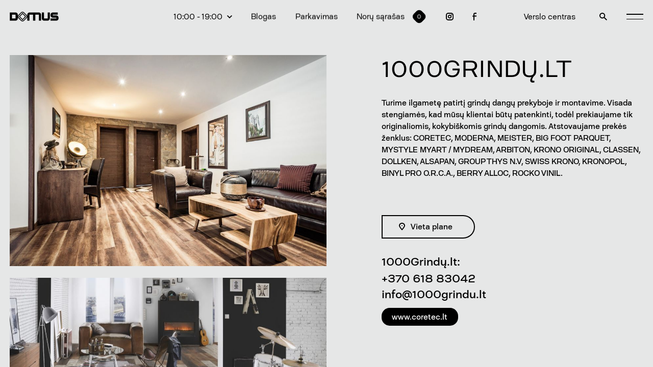

--- FILE ---
content_type: text/html; charset=UTF-8
request_url: https://www.domusgalerija.lt/salonas/1000grindu
body_size: 6645
content:
<!DOCTYPE html>
<html>
<head>
    	<!-- Start cookieyes banner -->
	<script id="cookieyes" type="text/javascript" src="https://cdn-cookieyes.com/client_data/0169945af5cc78832aea7a2e/script.js"></script>
	<!-- End cookieyes banner -->
        <meta charset="utf-8">
    <meta http-equiv="X-UA-Compatible" content="IE=edge">
    <meta name="viewport" content="width=device-width, initial-scale=1.0, user-scalable=0, minimum-scale=1.0, maximum-scale=1.0">
    <meta name="msapplication-tap-highlight" content="no" />
    
            <title>1000Grindų.lt |            Domus galerija</title>
        <meta name="description"
            content="">
    
    <link rel="stylesheet" href="https://www.domusgalerija.lt/combine/9aa611c14675e0f6169ff49561014595-1757408215?v=1.05">
    <link rel="icon" href="https://www.domusgalerija.lt/themes/www/assets/icons/favicon.ico">

        
    <!-- Google Tag Manager -->
  <script>(function(w,d,s,l,i){w[l]=w[l]||[];w[l].push({'gtm.start':
    new Date().getTime(),event:'gtm.js'});var f=d.getElementsByTagName(s)[0],
    j=d.createElement(s),dl=l!='dataLayer'?'&l='+l:'';j.async=true;j.src=
    'https://www.googletagmanager.com/gtm.js?id='+i+dl;f.parentNode.insertBefore(j,f);
    })(window,document,'script','dataLayer','GTM-5KBKT2V');</script>
  <!-- End Google Tag Manager -->
    <!-- Facebook Pixel Code -->
    <script>
    !function(f,b,e,v,n,t,s)
    {if(f.fbq)return;n=f.fbq=function(){n.callMethod?
    n.callMethod.apply(n,arguments):n.queue.push(arguments)};
    if(!f._fbq)f._fbq=n;n.push=n;n.loaded=!0;n.version='2.0';
    n.queue=[];t=b.createElement(e);t.async=!0;
    t.src=v;s=b.getElementsByTagName(e)[0];
    s.parentNode.insertBefore(t,s)}(window, document,'script',
    'https://connect.facebook.net/en_US/fbevents.js');
    fbq('init', '2740149859535522');
    fbq('track', 'PageView');
    </script>
    <!-- End Facebook Pixel Code -->
  
</head>
<body>
<!-- Google Tag Manager (noscript) -->
<noscript><iframe src="https://www.googletagmanager.com/ns.html?id=GTM-5KBKT2V"
height="0" width="0" style="display:none;visibility:hidden"></iframe></noscript>
<!-- End Google Tag Manager (noscript) -->
<noscript><img height="1" width="1" style="display:none"
    src="https://www.facebook.com/tr?id=2740149859535522&ev=PageView&noscript=1"/></noscript>
    <section class="main_menu" style="opacity: 0;">
        <div class="close no_line">
            <svg version="1.1" id="Layer_1" xmlns="http://www.w3.org/2000/svg" xmlns:xlink="http://www.w3.org/1999/xlink" x="0px" y="0px"
	 viewBox="0 0 1428 1428" style="enable-background:new 0 0 1428 1428;" xml:space="preserve">
<polygon points="1428,126.2 1301.7,0 714,587.8 126.2,0 0,126.2 587.7,714 0,1301.7 126.2,1428 714,840.2 1301.7,1428 1428,1301.7 
	840.2,714 "/>
</svg>
        </div>
        <div class="flex">
            <div class="left">
                <a href="/noru-sarasas" class="wishes mobile_only">
                    <span>Norų sąrašas</span>    
                    <span class="wishes_counter"><span>0</span></span>
                </a>
                <div class="big_menu_element">Salonai</div>
                                <a href="https://www.domusgalerija.lt/salonai/svetaines-miegamojo-baldai" class="menu_element" data-id="0">Svetainės, miegamojo baldai</a>
                                <a href="https://www.domusgalerija.lt/salonai/virtuves-baldai-ir-iranga" class="menu_element" data-id="1">Virtuvės baldai ir įranga</a>
                                <a href="https://www.domusgalerija.lt/salonai/apsvietimas" class="menu_element" data-id="2">Apšvietimas</a>
                                <a href="https://www.domusgalerija.lt/salonai/vonios-kambarys-iranga" class="menu_element" data-id="3">Vonios kambarys ir įranga</a>
                                <a href="https://www.domusgalerija.lt/salonai/sienu-lubu-apdaila" class="menu_element" data-id="4">Sienų, lubų apdaila</a>
                                <a href="https://www.domusgalerija.lt/salonai/tekstile-audiniai-uzuolaidos" class="menu_element" data-id="5">Tekstilė, audiniai, užuolaidos</a>
                                <a href="https://www.domusgalerija.lt/salonai/grindys-kilimai" class="menu_element" data-id="6">Grindys, kilimai</a>
                                <a href="https://www.domusgalerija.lt/salonai/biuro-interjero-baldai" class="menu_element" data-id="7">Biuro, darbo kambario baldai</a>
                                <a href="https://www.domusgalerija.lt/salonai/lauko-baldai-terasa-baseinas" class="menu_element" data-id="8">Lauko baldai, baseinai, kepsninės</a>
                                <a href="https://www.domusgalerija.lt/salonai/durys-laiptai" class="menu_element" data-id="9">Durys, laiptai</a>
                                <a href="https://www.domusgalerija.lt/salonai/zidiniaikrosneles" class="menu_element" data-id="10">Židiniai , krosnelės</a>
                                <a href="https://www.domusgalerija.lt/salonai/aksesuarai-ir-iranga" class="menu_element" data-id="11">Interjero aksesuarai</a>
                                <div class="swiper-container">
                    <div class="swiper-wrapper">
                                                <div class="swiper-slide"><img src="/storage/app/media/produktai/tituline3.jpg" alt="Svetainės, miegamojo baldai" /></div>
                                                <div class="swiper-slide"><img src="/storage/app/media/nolte%20web.jpg" alt="Virtuvės baldai ir įranga" /></div>
                                                <div class="swiper-slide"><img src="/storage/app/media/simetria%20sviestuvas.jpg" alt="Apšvietimas" /></div>
                                                <div class="swiper-slide"><img src="/storage/app/media/Kapri%20naujienos/nuances-plyteles-italgraniti-vonios-kambariui.jpg" alt="Vonios kambarys ir įranga" /></div>
                                                <div class="swiper-slide"><img src="/storage/app/media/pink%20web.jpg" alt="Sienų, lubų apdaila" /></div>
                                                <div class="swiper-slide"><img src="/storage/app/media/retroforma%20web.jpeg" alt="Tekstilė, audiniai, užuolaidos" /></div>
                                                <div class="swiper-slide"><img src="/storage/app/media/simetria%20klimas.jpg" alt="Grindys, kilimai" /></div>
                                                <div class="swiper-slide"><img src="/storage/app/media/biuro%20baldai.jpg" alt="Biuro, darbo kambario baldai" /></div>
                                                <div class="swiper-slide"><img src="/storage/app/media/laukas%20web.jpg" alt="Lauko baldai, baseinai, kepsninės" /></div>
                                                <div class="swiper-slide"><img src="/storage/app/media/laiptai.jpeg" alt="Durys, laiptai" /></div>
                                                <div class="swiper-slide"><img src="/storage/app/media/ugnis%20web.jpg" alt="Židiniai , krosnelės" /></div>
                                                <div class="swiper-slide"><img src="/storage/app/media/staliukas%20interjere%20web.jpg" alt="Interjero aksesuarai" /></div>
                                            </div>
                </div>
            </div>
            <div class="right">
                                                    <a href="https://www.domusgalerija.lt/produktai"  class="big_menu_element">Prekės</a>
                                    <a href="https://www.domusgalerija.lt/naujienos"  class="big_menu_element">Naujienos</a>
                                    <a href="https://www.domusgalerija.lt/akcijos"  class="big_menu_element">Akcijos</a>
                                    <a href="https://www.domusgalerija.lt/dovanu-cekis"  class="big_menu_element">Dovanų čekis</a>
                                    <a href="https://www.domusgalerija.lt/planas"  class="big_menu_element">Planas</a>
                                    <a href="/apie-domus-galerija#verslo-centras"  class="big_menu_element">Verslo centras</a>
                                    <a href="https://www.domusgalerija.lt/paslaugos"  class="big_menu_element">Paslaugos</a>
                                    <a href="/paslaugos#architektai"  class="big_menu_element">Architektai</a>
                                    <a href="https://www.domusgalerija.lt/apie-domus-galerija"  class="big_menu_element">Apie domus galeriją</a>
                                    <a href="https://www.domusgalerija.lt/kontaktai"  class="big_menu_element">Kontaktai</a>
                                            </div>
        </div>
    </section>

    <section class="search" style="opacity: 0;">
        <div class="close no_line">
            <svg version="1.1" id="Layer_1" xmlns="http://www.w3.org/2000/svg" xmlns:xlink="http://www.w3.org/1999/xlink" x="0px" y="0px"
	 viewBox="0 0 1428 1428" style="enable-background:new 0 0 1428 1428;" xml:space="preserve">
<polygon points="1428,126.2 1301.7,0 714,587.8 126.2,0 0,126.2 587.7,714 0,1301.7 126.2,1428 714,840.2 1301.7,1428 1428,1301.7 
	840.2,714 "/>
</svg>
        </div>
        <div class="search_holder">
            <input name="search" type="text" placeholder="Paieškos tekstas …" class="js-search" data-url="https://www.domusgalerija.lt/api/search" data-lang="lt" data-notfound="Nieko nerasta, bandykite kitą raktažodį!" />
            <div class="results js-result"></div>
        </div>
    </section>
        
    <header style="transform: translate3d(0,-100%,0);">
        <a href="https://www.domusgalerija.lt" class="logo no_line">
            <svg version="1.1" id="Layer_1" xmlns="http://www.w3.org/2000/svg" xmlns:xlink="http://www.w3.org/1999/xlink" x="0px" y="0px"
	 viewBox="0 0 1537 299.8" style="enable-background:new 0 0 1537 299.8;" xml:space="preserve">
<g>
	<path d="M287.9,149.9l113.6,113.6L515,149.9L401.5,36.3L287.9,149.9z M401.5,231l-81.1-81.1l81.1-81.1l81.1,81.1L401.5,231z"/>
	<path d="M1468.2,115.5h-114.7V92.5h160.6V23.7h-160.6c-38,0.1-68.8,30.8-68.8,68.8v23c0.1,38,30.8,68.8,68.8,68.8h114.7v22.9
		h-183.5V276h183.5c38-0.1,68.7-30.8,68.8-68.8v-22.9C1536.9,146.3,1506.2,115.5,1468.2,115.5z"/>
	<path d="M917.7,23.7H619.4c-38,0.1-68.8,30.8-68.8,68.8V143c-1.5-15.3-7.8-30.1-19.5-41.8L450,20.1c-26.9-26.8-70.4-26.8-97.3,0
		l-81.1,81.1c-11.1,11.1-17.3,25.2-19.2,39.6V92.5c-0.1-38-30.8-68.8-68.8-68.8H0v252.4h183.5c38-0.1,68.8-30.8,68.8-68.8v-48.3
		c1.9,14.5,8.1,28.5,19.2,39.6l65,64.9l16.2,16.2c26.9,26.8,70.4,26.8,97.3,0l81-81.1c11.7-11.7,17.9-26.6,19.5-41.8V276h68.8V92.5
		h114.7V276H803V92.5h114.7V276h68.8V92.5C986.4,54.6,955.6,23.8,917.7,23.7z M183.5,207.2H68.8V92.5h114.7V207.2z M514.8,182.6
		l-80.7,80.7c-18.1,17.9-47.2,17.9-65.3,0L336.6,231l-48.5-48.5c-17.9-18.1-17.9-47.2,0-65.3l80.7-80.7c18.1-17.9,47.2-17.9,65.3,0
		l80.7,80.7C532.7,135.3,532.7,164.5,514.8,182.6z"/>
	<path d="M1192.9,207.2h-114.7V23.7h-68.8v183.5c0.1,38,30.8,68.7,68.8,68.8h114.7c38-0.1,68.7-30.8,68.8-68.8V23.7h-68.8V207.2z"/>
</g>
</svg>
        </a>
        <div class="menu flex">
            <div class="menu flex desktop_only">
                                <div class="times">
                    <div class="times_main flex">
                        <div>10:00 - 19:00</div>
                        <div class="bird">
                            <svg version="1.1" id="Layer_1" xmlns="http://www.w3.org/2000/svg" xmlns:xlink="http://www.w3.org/1999/xlink" x="0px" y="0px"
	 viewBox="0 0 1374.5 848.2" style="enable-background:new 0 0 1374.5 848.2;" xml:space="preserve">
<polygon points="1213.7,0 687.2,526.4 160.9,0 0,160.9 687.2,848.2 1374.5,160.9 "/>
</svg>                        </div>
                    </div>
                    <div class="times_tooltip" style="opacity: 0;">
                        I-V 10:00 - 19:00

VI 10:00 - 16:00
                    </div>
                </div>
                                                                    <a href="https://www.domusgalerija.lt/blogas" >Blogas</a>
                                    <a href="https://www.domusgalerija.lt/parkavimas" >Parkavimas</a>
                                                <a href="/noru-sarasas" class="wishes">
                    <span>Norų sąrašas</span>    
                    <span class="wishes_counter"><span>0</span></span>
                </a>
                                <a href="https://instagram.com/domus_galerija/" target="_blank" class="insta no_line">
                    <svg version="1.1" id="Layer_1" xmlns="http://www.w3.org/2000/svg" xmlns:xlink="http://www.w3.org/1999/xlink" x="0px" y="0px"
	 viewBox="0 0 1294 1294" style="enable-background:new 0 0 1294 1294;" xml:space="preserve">
<g>
	<path d="M647,323.5c-178.7,0-323.5,144.8-323.5,323.5S468.3,970.5,647,970.5S970.5,825.7,970.5,647S825.7,323.5,647,323.5z
		 M647,808.8c-89.3,0-161.8-72.4-161.8-161.8S557.7,485.3,647,485.3S808.8,557.7,808.8,647S736.3,808.8,647,808.8z"/>
	<path d="M889.6,0H404.4C181.2,0.3,0.3,181.2,0,404.4v485.3c0.3,223.2,181.2,404.1,404.4,404.4h485.3
		c223.2-0.4,404-181.2,404.4-404.4V404.4C1293.6,181.2,1112.8,0.4,889.6,0z M1132.3,889.6c0,134-108.6,242.6-242.6,242.6H404.4
		c-134,0-242.6-108.6-242.6-242.6V404.4c0-134,108.6-242.6,242.6-242.6h485.3c134,0,242.6,108.6,242.6,242.6V889.6z"/>
	<circle cx="970.5" cy="323.5" r="80.9"/>
</g>
</svg>                </a>
                                                <a href="https://www.facebook.com/domusgalerija/" target="_blank"class="fb no_line">
                    <svg version="1.1" id="Layer_1" xmlns="http://www.w3.org/2000/svg" xmlns:xlink="http://www.w3.org/1999/xlink" x="0px" y="0px"
	 viewBox="0 0 941.5 1883" style="enable-background:new 0 0 941.5 1883;" xml:space="preserve">
<path d="M588.4,235.4h353.1V0H588.4c-195,0-353.1,158-353.1,353.1v353.1H0v235.4h235.4V1883h235.4V941.5h470.8V706.1H470.8V353.1
	C470.8,288,523.4,235.4,588.4,235.4z"/>
</svg>                </a>
                            </div>
            <div class="menu flex right_menu">
                                                    <a href="/apie-domus-galerija#verslo-centras" class="desktop_only" >Verslo centras</a>
                                                <div class="clock no_line mobile_only" data-open-time>
                    <svg version="1.1" id="Layer_1" xmlns="http://www.w3.org/2000/svg" xmlns:xlink="http://www.w3.org/1999/xlink" x="0px" y="0px"
	 viewBox="0 0 1883 1883" style="enable-background:new 0 0 1883 1883;" xml:space="preserve">
	<polygon points="988.2,470.8 847,470.8 847,1035.7 1341.3,1332.3 1412,1216.9 988.6,965.5 	"/>
	<path d="M942.5,0c-0.8,0-1.5,0-2.3,0C420.2,0.7-0.7,422.9,0,942.8c0.7,520,422.9,940.9,942.8,940.2
		c519.4-0.7,940.2-422.1,940.2-941.5C1883.3,421.8,1462.2,0.3,942.5,0z M941.5,1694.7c-0.1,0-0.3,0-0.4,0
		c-416,0-753.2-337.2-753.2-753.2s337.2-753.2,753.2-753.2s753.2,337.2,753.2,753.2C1694.4,1357.4,1357.4,1694.6,941.5,1694.7z"/>
</svg>                </div>
                <a href="tel:+370 656 39 033" class="phone no_line mobile_only">
                    <svg version="1.1" id="Layer_1" xmlns="http://www.w3.org/2000/svg" xmlns:xlink="http://www.w3.org/1999/xlink" x="0px" y="0px"
	 viewBox="0 0 1634.1 1634.1" style="enable-background:new 0 0 1634.1 1634.1;" xml:space="preserve">
<path d="M1543.4,1135.8c-110.2,0.1-219.8-17.3-324.5-51.7c-9-3.3-18.6-4.8-28.1-4.5c-24.1,0.1-47.2,9.6-64.4,26.4
	l-199.7,199.7C669.3,1174,459.9,964.7,328.3,707.3l200-199.8c24.3-24.2,32.9-60,22.3-92.6C516.2,310.2,498.7,200.6,499,90.4
	c-0.4-49.8-40.6-90-90.4-90.4H90.8C40.7,0.2,0.2,40.7,0,90.8c-0.1,852.3,690.9,1543.3,1543.2,1543.4c0.1,0,0.1,0,0.2,0
	c50.1-0.2,90.6-40.7,90.8-90.8v-316.8C1634,1176.5,1593.4,1135.9,1543.4,1135.8z M184.5,181.5h136.9c5.2,79.6,18.9,158.4,40.8,235.1
	L253.3,525.7C215.4,414.5,192.3,298.8,184.5,181.5z M1452.2,1449.2c-117.4-8.1-233.3-31-345-68l109-108.2v0.1
	c77,21.7,156.1,35.4,236,40.8V1449.2z"/>
</svg>
                </a>
                <div class="search no_line">
                    <svg version="1.1" id="Layer_1" xmlns="http://www.w3.org/2000/svg" xmlns:xlink="http://www.w3.org/1999/xlink" x="0px" y="0px"
	 viewBox="0 0 1411.5 1411.6" style="enable-background:new 0 0 1411.5 1411.6;" xml:space="preserve">
<path d="M960.9,836.2c130.6-183.7,130.6-429.9,0-613.6C791.4-15.7,460.9-71.4,222.7,98C-15.7,267.4-71.4,598,98,836.2
	c169.4,238.3,500,294.1,738.2,124.6l450.5,450.7l124.7-124.7L960.9,836.2z M529.8,882.5c-194.7,0-352.6-157.9-352.6-352.6
	c0.3-194.6,158-352.3,352.6-352.6c194.7,0,352.6,157.9,352.6,352.6S724.6,882.5,529.8,882.5z"/>
</svg>
                </div>
                <div class="burger no_line">
                    <div class="plank"></div>
                    <div class="plank"></div>
                </div>
            </div>
        </div>
    </header>

    <main>
        <div>
<div class="page salon_page with_white_footer" data-salon-id="43">

    <section class="product wrapper flex">
        <div class="left">
                        <img src="/storage/app/media/coretec_interjere_2.jpeg" alt="1000Grindų.lt" />
                                                <img src="/storage/app/media/krono_interjere_1.jpeg" alt="" />
                        <img src="/storage/app/media/krono_interjere_2_1.jpeg" alt="" />
                        <img src="/storage/app/media/krono_interjere_3.jpeg" alt="" />
                                </div>
        <div class="right">
            <h1>1000Grindų.lt</h1>
                        <p>Turime ilgametę patirtį grindų dangų prekyboje ir montavime. Visada stengiamės, kad mūsų klientai būtų patenkinti, todėl prekiaujame tik originaliomis, kokybiškomis grindų dangomis. Atstovaujame prekės ženklus: CORETEC, MODERNA, MEISTER, BIG FOOT PARQUET, MYSTYLE MYART / MYDREAM, ARBITON, KRONO ORIGINAL, CLASSEN, DOLLKEN, ALSAPAN, GROUP THYS N.V, SWISS KRONO, KRONOPOL, BINYL PRO O.R.C.A., BERRY ALLOC, ROCKO VINIL. </p>

<p>
	<br>
</p>
            <a href="/planas" target="_blank" class="button">
                <span class="pin"><svg version="1.1" id="Layer_1" xmlns="http://www.w3.org/2000/svg" xmlns:xlink="http://www.w3.org/1999/xlink" x="0px" y="0px"
	 viewBox="0 0 1256.2 1675.2" style="enable-background:new 0 0 1256.2 1675.2;" xml:space="preserve">
<g>
	<path d="M627.8,523.7C570,523.7,523,570.4,523,628.4c0,57.8,47,104.8,104.7,104.8c57.8,0,104.7-47,104.7-104.8
		C732.5,570.4,685.5,523.7,627.8,523.7z"/>
	<path d="M628.1,0C281.5,0,0,281.9,0,628.1c0,341.7,621.5,1039.7,627.8,1047.1h0.3c6.3-7.4,628.1-705.4,628.1-1047.1
		C1256.2,281.9,974.4,0,628.1,0z M628.1,1360.9c-4.2-4.8-419-503.2-419-732.8c0-230.7,187.9-418.6,419-418.6
		c230.7,0,418.6,187.9,418.6,418.6C1046.7,855.3,631.9,1356.1,628.1,1360.9z"/>
</g>
</svg></span>
                Vieta plane
            </a>
            <div class="product_contacts">
                <div class="product_contacts_label">1000Grindų.lt:</div>
                <a href="mailto:+370 618 83042">+370 618 83042</a>
                                <a href="tel:&#105;n&#x66;&#111;&#64;&#49;&#48;&#48;&#x30;g&#114;&#x69;&#110;d&#x75;.&#x6c;t">&#x69;&#x6e;f&#x6f;&#x40;&#x31;&#x30;&#48;&#x30;g&#x72;&#x69;&#x6e;&#x64;u&#46;&#108;t</a>
                                                <a href="http://www.coretec.lt" target="_blank" class="black_button grey_hover">
                                        www.coretec.lt
                                    </a>
                            </div>
        </div>
    </section>

        <section class="grid_5 wrapper">
        <h2>SALONO PREKĖS</h2>
        <div class="grid">
                        <a href="https://www.domusgalerija.lt/produktai/grindys-kilimai/default/meister-sienu-paneles" class="grid_element">
                <div class="aspect_holder">
                                        <img src="/storage/app/resized/132/d38/798/4304_craft_EP500_Ambiente_01-1174x1175-960x961_resized_132d38798570d17009e535001da5c52deaefd23f.jpg" alt="Meister sienų panelės" />
                                    </div>
                <div class="grid_text">Meister sienų panelės</div>
                <div class="grid_grey">Grindys, kilimai</div>
                                                        <div class="grid_price">24.3 €</div>
                                                </a>
                        <a href="https://www.domusgalerija.lt/produktai/grindys-kilimai/medines-grindys/meister-medines-grindys-lindura" class="grid_element">
                <div class="aspect_holder">
                                        <img src="/storage/app/resized/b58/c43/151/8904_HD400_naturgeoelt_Ambiente_R02_resized_b58c431511e748cad4df956db5d41269ce8255bc.jpg" alt="Meister medinės grindys LINDURA" />
                                    </div>
                <div class="grid_text">Meister medinės grindys LINDURA</div>
                <div class="grid_grey">Grindys, kilimai</div>
                                                        <div class="grid_price">64.65 €</div>
                                                </a>
                        <a href="https://www.domusgalerija.lt/produktai/grindys-kilimai/medines-grindys/eglutes-rasto-medines-grindys-meister-herringbone" class="grid_element">
                <div class="aspect_holder">
                                        <img src="/storage/app/resized/34a/342/9c2/8377_PS500_mattlackiert_Ambiente_R01-741x1111_resized_34a3429c2957ef782ff339c1f0874c3885771b26.jpg" alt="Eglutės rašto medinės grindys &quot;Meister Herringbone&quot;" />
                                    </div>
                <div class="grid_text">Eglutės rašto medinės grindys &quot;Meister Herringbone&quot;</div>
                <div class="grid_grey">Grindys, kilimai</div>
                                                        <div class="grid_price">69.99 €</div>
                                                </a>
                        <a href="https://www.domusgalerija.lt/produktai/grindys-kilimai/vinilines-dangos/klijuojamos-vinilines-grindys-invictus" class="grid_element">
                <div class="aspect_holder">
                                        <img src="/storage/app/resized/1e9/411/87f/image-11.jpg_resized_1e941187fbe501f1ee9cac548d3b10338d16b027.jpg" alt="Klijuojamos vinilinės grindys Invictus®" />
                                    </div>
                <div class="grid_text">Klijuojamos vinilinės grindys Invictus®</div>
                <div class="grid_grey">Grindys, kilimai</div>
                                                        <div class="grid_price">32.99 €</div>
                                                </a>
                        <a href="https://www.domusgalerija.lt/produktai/grindys-kilimai/vinilines-dangos/vinilines-grindys-coretec-herringbone" class="grid_element">
                <div class="aspect_holder">
                                        <img src="/storage/app/resized/6a1/963/45b/50-LVPEH-806-evp-vinyl-flooring-roomscene_resized_6a196345bdce3de862a9cd2758b4f3af40a5643c.jpg" alt="Vinilinės grindys COREtec® Herringbone" />
                                    </div>
                <div class="grid_text">Vinilinės grindys COREtec® Herringbone</div>
                <div class="grid_grey">Grindys, kilimai</div>
                                                        <div class="grid_price">70.95 €</div>
                                                </a>
                    </div>
        <div class="flex grid_button_holder">
            <a href="https://www.domusgalerija.lt/salonas/1000grindu/produktai" class="button">Visos prekės</a>
        </div>
    </section>
    </div>

<footer>
    <div class="flex">
        <a href="https://www.domusgalerija.lt" class="logo no_line">
            <svg version="1.1" id="Layer_1" xmlns="http://www.w3.org/2000/svg" xmlns:xlink="http://www.w3.org/1999/xlink" x="0px" y="0px"
	 viewBox="0 0 1537 299.8" style="enable-background:new 0 0 1537 299.8;" xml:space="preserve">
<g>
	<path d="M287.9,149.9l113.6,113.6L515,149.9L401.5,36.3L287.9,149.9z M401.5,231l-81.1-81.1l81.1-81.1l81.1,81.1L401.5,231z"/>
	<path d="M1468.2,115.5h-114.7V92.5h160.6V23.7h-160.6c-38,0.1-68.8,30.8-68.8,68.8v23c0.1,38,30.8,68.8,68.8,68.8h114.7v22.9
		h-183.5V276h183.5c38-0.1,68.7-30.8,68.8-68.8v-22.9C1536.9,146.3,1506.2,115.5,1468.2,115.5z"/>
	<path d="M917.7,23.7H619.4c-38,0.1-68.8,30.8-68.8,68.8V143c-1.5-15.3-7.8-30.1-19.5-41.8L450,20.1c-26.9-26.8-70.4-26.8-97.3,0
		l-81.1,81.1c-11.1,11.1-17.3,25.2-19.2,39.6V92.5c-0.1-38-30.8-68.8-68.8-68.8H0v252.4h183.5c38-0.1,68.8-30.8,68.8-68.8v-48.3
		c1.9,14.5,8.1,28.5,19.2,39.6l65,64.9l16.2,16.2c26.9,26.8,70.4,26.8,97.3,0l81-81.1c11.7-11.7,17.9-26.6,19.5-41.8V276h68.8V92.5
		h114.7V276H803V92.5h114.7V276h68.8V92.5C986.4,54.6,955.6,23.8,917.7,23.7z M183.5,207.2H68.8V92.5h114.7V207.2z M514.8,182.6
		l-80.7,80.7c-18.1,17.9-47.2,17.9-65.3,0L336.6,231l-48.5-48.5c-17.9-18.1-17.9-47.2,0-65.3l80.7-80.7c18.1-17.9,47.2-17.9,65.3,0
		l80.7,80.7C532.7,135.3,532.7,164.5,514.8,182.6z"/>
	<path d="M1192.9,207.2h-114.7V23.7h-68.8v183.5c0.1,38,30.8,68.7,68.8,68.8h114.7c38-0.1,68.7-30.8,68.8-68.8V23.7h-68.8V207.2z"/>
</g>
</svg>
        </a>
        <div>
                        <a href="https://instagram.com/domus_galerija/" target="_blank" class="insta no_line">
                <svg version="1.1" id="Layer_1" xmlns="http://www.w3.org/2000/svg" xmlns:xlink="http://www.w3.org/1999/xlink" x="0px" y="0px"
	 viewBox="0 0 1294 1294" style="enable-background:new 0 0 1294 1294;" xml:space="preserve">
<g>
	<path d="M647,323.5c-178.7,0-323.5,144.8-323.5,323.5S468.3,970.5,647,970.5S970.5,825.7,970.5,647S825.7,323.5,647,323.5z
		 M647,808.8c-89.3,0-161.8-72.4-161.8-161.8S557.7,485.3,647,485.3S808.8,557.7,808.8,647S736.3,808.8,647,808.8z"/>
	<path d="M889.6,0H404.4C181.2,0.3,0.3,181.2,0,404.4v485.3c0.3,223.2,181.2,404.1,404.4,404.4h485.3
		c223.2-0.4,404-181.2,404.4-404.4V404.4C1293.6,181.2,1112.8,0.4,889.6,0z M1132.3,889.6c0,134-108.6,242.6-242.6,242.6H404.4
		c-134,0-242.6-108.6-242.6-242.6V404.4c0-134,108.6-242.6,242.6-242.6h485.3c134,0,242.6,108.6,242.6,242.6V889.6z"/>
	<circle cx="970.5" cy="323.5" r="80.9"/>
</g>
</svg>            </a>
                                    <a href="https://www.facebook.com/domusgalerija/" target="_blank"class="fb no_line">
                <svg version="1.1" id="Layer_1" xmlns="http://www.w3.org/2000/svg" xmlns:xlink="http://www.w3.org/1999/xlink" x="0px" y="0px"
	 viewBox="0 0 941.5 1883" style="enable-background:new 0 0 941.5 1883;" xml:space="preserve">
<path d="M588.4,235.4h353.1V0H588.4c-195,0-353.1,158-353.1,353.1v353.1H0v235.4h235.4V1883h235.4V941.5h470.8V706.1H470.8V353.1
	C470.8,288,523.4,235.4,588.4,235.4z"/>
</svg>            </a>
                    </div>
    </div>
    <div class="flex bottom_menu desktop_only">
        <div>© 2026 Domus galerija. Visos teisės saugomos</div>
        <a href="tel:+370 656 39 033">+370 656 39 033</a>
        <a href="mailto:&#x69;nf&#111;&#64;&#100;&#111;m&#117;&#115;&#103;a&#x6c;&#101;&#x72;i&#106;&#97;&#46;&#108;&#x74;">&#105;&#110;f&#x6f;&#x40;&#100;om&#117;s&#103;a&#x6c;e&#x72;&#105;j&#x61;&#x2e;&#x6c;&#x74;</a>
        <a href="#">P. Lukšio g. 32, Vilnius</a>
                <a href="/privatumo-politika">Privatumo politika</a>
                <div>Sukurta: <a href="https://www.imagine.lt" target="_blank">Imagine</a></div>
    </div>
    <div class="bottom_menu_mobile mobile_only">
        <div class="flex">
            <div class="left">
                <a href="tel:+370 656 39 033">+370 656 39 033</a>
                <a href="mailto:&#105;n&#x66;o&#64;&#100;&#111;m&#x75;&#115;&#x67;&#x61;l&#x65;&#114;&#105;&#x6a;&#x61;.l&#x74;">&#105;n&#102;&#x6f;&#64;&#100;&#111;m&#117;s&#103;&#x61;&#108;&#x65;&#114;&#x69;&#x6a;&#97;&#x2e;&#108;&#x74;</a>
                <a href="#">P. Lukšio g. 32, Vilnius</a>
            </div>
            <div class="right">
                                <a href="/privatumo-politika">Privatumo politika</a>
                                <div>Sukurta: <a href="https://www.imagine.lt" target="_blank">Imagine</a></div>
            </div>
        </div>
        <div class="copy">© 2026 Domus galerija. Visos teisės saugomos</div>
    </div>
</footer>

</div>
</main>

    <section class="popup_overlay">
    <div class="popup advertising">
        <div class="close no_line" data-close-pop>
            <svg version="1.1" id="Layer_1" xmlns="http://www.w3.org/2000/svg" xmlns:xlink="http://www.w3.org/1999/xlink" x="0px" y="0px"
	 viewBox="0 0 1428 1428" style="enable-background:new 0 0 1428 1428;" xml:space="preserve">
<polygon points="1428,126.2 1301.7,0 714,587.8 126.2,0 0,126.2 587.7,714 0,1301.7 126.2,1428 714,840.2 1301.7,1428 1428,1301.7 
	840.2,714 "/>
</svg>
        </div>
                            </div>
        <div class="popup time">
        <div class="close no_line" data-close-pop>
            <svg version="1.1" id="Layer_1" xmlns="http://www.w3.org/2000/svg" xmlns:xlink="http://www.w3.org/1999/xlink" x="0px" y="0px"
	 viewBox="0 0 1428 1428" style="enable-background:new 0 0 1428 1428;" xml:space="preserve">
<polygon points="1428,126.2 1301.7,0 714,587.8 126.2,0 0,126.2 587.7,714 0,1301.7 126.2,1428 714,840.2 1301.7,1428 1428,1301.7 
	840.2,714 "/>
</svg>
        </div>
        <div class="time_holder">
            <div class="time_heading">Darbo laikas:</div>
            <div class="time_content">
                I-V 10:00 - 19:00

VI 10:00 - 16:00
            </div>
        </div>
    </div>
    </section> 
  <script type="text/javascript" src="https://www.domusgalerija.lt/themes/www/assets/bundle.js?v=1.04"></script>

      
    </body>
</html>